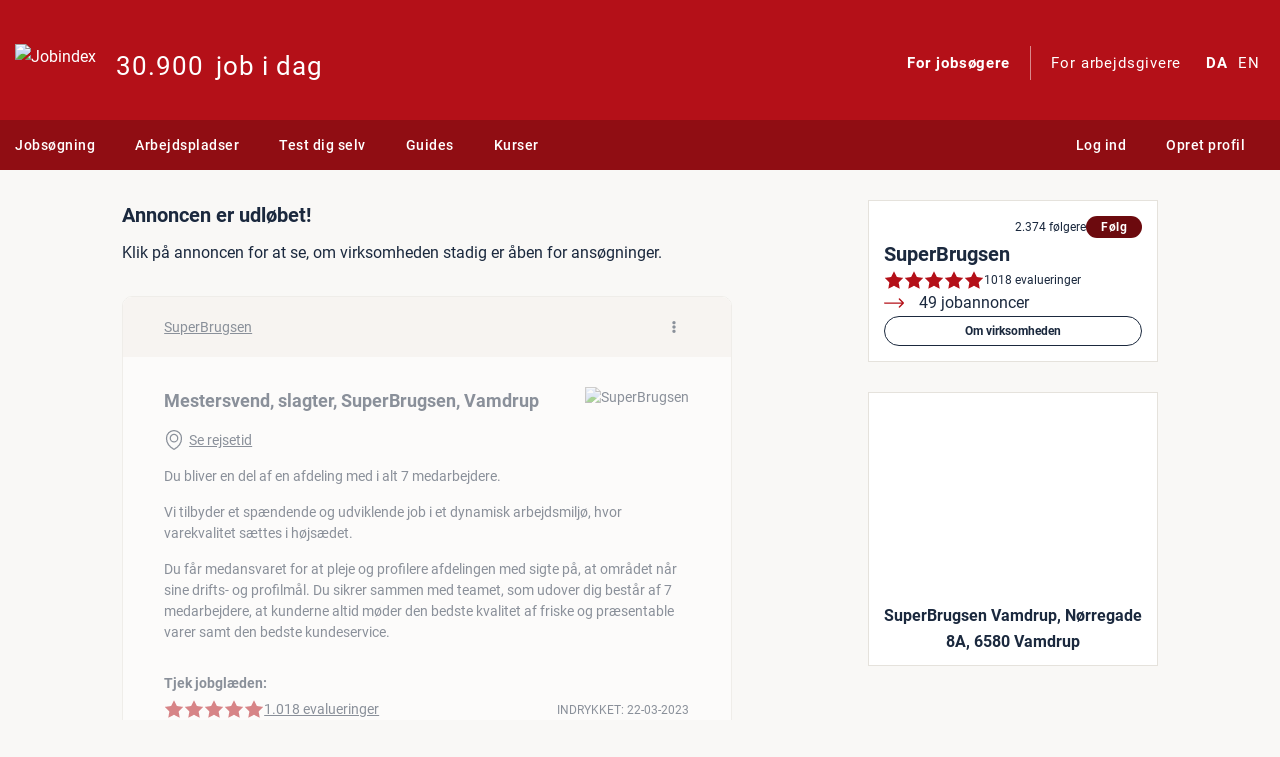

--- FILE ---
content_type: application/javascript; charset=utf-8
request_url: https://www.jobindex.dk/js/dist/6591.2a80c1cadf3c9aecac1e.bundle.js
body_size: 1189
content:
"use strict";(self.webpackChunkjix=self.webpackChunkjix||[]).push([[6591],{25850:(e,r,t)=>{function coordEach(e,r,t){if(null!==e)for(var n,o,i,a,s,l,u,c,f=0,g=0,h=e.type,d="FeatureCollection"===h,m="Feature"===h,y=d?e.features.length:1,b=0;b<y;b++){s=(c=!!(u=d?e.features[b].geometry:m?e.geometry:e)&&"GeometryCollection"===u.type)?u.geometries.length:1;for(var w=0;w<s;w++){var P=0,p=0;if(null!==(a=c?u.geometries[w]:u)){l=a.coordinates;var k=a.type;switch(f=!t||"Polygon"!==k&&"MultiPolygon"!==k?0:1,k){case null:break;case"Point":if(!1===r(l,g,b,P,p))return!1;g++,P++;break;case"LineString":case"MultiPoint":for(n=0;n<l.length;n++){if(!1===r(l[n],g,b,P,p))return!1;g++,"MultiPoint"===k&&P++}"LineString"===k&&P++;break;case"Polygon":case"MultiLineString":for(n=0;n<l.length;n++){for(o=0;o<l[n].length-f;o++){if(!1===r(l[n][o],g,b,P,p))return!1;g++}"MultiLineString"===k&&P++,"Polygon"===k&&p++}"Polygon"===k&&P++;break;case"MultiPolygon":for(n=0;n<l.length;n++){for(p=0,o=0;o<l[n].length;o++){for(i=0;i<l[n][o].length-f;i++){if(!1===r(l[n][o][i],g,b,P,p))return!1;g++}p++}P++}break;case"GeometryCollection":for(n=0;n<a.geometries.length;n++)if(!1===coordEach(a.geometries[n],r,t))return!1;break;default:throw new Error("Unknown Geometry Type")}}}}}t.d(r,{Fh:()=>coordEach})},80278:(e,r,t)=>{t.d(r,{Gf:()=>lengthToRadians,Lr:()=>featureCollection,n1:()=>polygon,nv:()=>radiansToDegrees,tR:()=>degreesToRadians,zx:()=>point});var n=6371008.8,o={centimeters:637100880,centimetres:637100880,degrees:360/(2*Math.PI),feet:20902260.511392,inches:39.37*n,kilometers:6371.0088,kilometres:6371.0088,meters:n,metres:n,miles:3958.761333810546,millimeters:6371008800,millimetres:6371008800,nauticalmiles:n/1852,radians:1,yards:6967335.223679999};function feature(e,r,t={}){const n={type:"Feature"};return(0===t.id||t.id)&&(n.id=t.id),t.bbox&&(n.bbox=t.bbox),n.properties=r||{},n.geometry=e,n}function point(e,r,t={}){if(!e)throw new Error("coordinates is required");if(!Array.isArray(e))throw new Error("coordinates must be an Array");if(e.length<2)throw new Error("coordinates must be at least 2 numbers long");if(!isNumber(e[0])||!isNumber(e[1]))throw new Error("coordinates must contain numbers");return feature({type:"Point",coordinates:e},r,t)}function polygon(e,r,t={}){for(const n of e){if(n.length<4)throw new Error("Each LinearRing of a Polygon must have 4 or more Positions.");if(n[n.length-1].length!==n[0].length)throw new Error("First and last Position are not equivalent.");for(let e=0;e<n[n.length-1].length;e++)if(n[n.length-1][e]!==n[0][e])throw new Error("First and last Position are not equivalent.")}return feature({type:"Polygon",coordinates:e},r,t)}function featureCollection(e,r={}){const t={type:"FeatureCollection"};return r.id&&(t.id=r.id),r.bbox&&(t.bbox=r.bbox),t.features=e,t}function lengthToRadians(e,r="kilometers"){const t=o[r];if(!t)throw new Error(r+" units is invalid");return e/t}function radiansToDegrees(e){return 180*(e%(2*Math.PI))/Math.PI}function degreesToRadians(e){return e%360*Math.PI/180}function isNumber(e){return!isNaN(e)&&null!==e&&!Array.isArray(e)}}}]);
//# sourceMappingURL=6591.2a80c1cadf3c9aecac1e.bundle.js.map

--- FILE ---
content_type: application/javascript; charset=utf-8
request_url: https://www.jobindex.dk/js/dist/showjob.14b27ae843c539bb4a31.bundle.js
body_size: 104
content:
"use strict";(self.webpackChunkjix=self.webpackChunkjix||[]).push([[2733],{5180:e=>{e.exports=bootbox},38211:(e,r,s)=>{var t=s(92710),u=s(23976);new t.A,(0,u.I)()},41669:e=>{e.exports=jQuery}},e=>{e.O(0,[6329,8756,8019,4354,2710,1267],()=>{return r=38211,e(e.s=r);var r});e.O()}]);
//# sourceMappingURL=showjob.14b27ae843c539bb4a31.bundle.js.map

--- FILE ---
content_type: application/javascript; charset=utf-8
request_url: https://www.jobindex.dk/js/modules/clickexpose.js?h=40a0e138f655c4f7ca559ffc0ae2015cd5817130
body_size: 1074
content:
if (!window.JIX) { window.JIX = {}; }

function isVisible(elem) {
    return !!(elem.offsetWidth || elem.offsetHeight || elem.getClientRects().length);
}

async function send(url, data) {
    return fetch(url, {
        method: 'POST',
        headers: {
            'Content-Type': 'application/json; charset=utf-8',
        },
        body: JSON.stringify(data),
    }).catch(_ => { /* Ignore errors */ });
}

function on(element, eventName, selector, fn) {
    element.addEventListener(eventName, function (event) {
        const realTarget = event.target.closest(selector);
        if (realTarget) {
            return fn.call(realTarget, event);
        }
    });
}

async function registerExposure(selector, onExpose) {
    const elems = document.querySelectorAll(selector);
    let data = [];

    for (const elem of elems) {
        if (isVisible(elem) && !elem.dataset.beaconExposed) {
            data.push(elem);
            elem.dataset.beaconExposed = true;
        }
    }

    const observer = new IntersectionObserver((entries) => {
        let data = [];
        for (const entry of entries) {
            if (entry.isIntersecting) {
                const elem = entry.target;
                data.push(elem);
                observer.unobserve(elem);
            }
        }
        if (Object.keys(data).length > 0) {
            return onExpose({ viewport: true }, data);
        }
    }, {
        threshold: .2,
        root: null,
    });
    elems.forEach(elem => observer.observe(elem));

    if (Object.keys(data).length > 0) {
        return onExpose({ viewport: false }, data);
    }
};

JIX.registerExposure = async function(selector) {
    return registerExposure(selector, (config, elems) => {
        let data = {};
        for (const elem of elems) {
            data[elem.dataset.beaconTid] = {
                catid: elem.dataset.catid,
                cattype: elem.dataset.cattype,
            };
        }

        if (config.viewport) {
            return send('/beacon?viewport=1', data);
        }
        return send('/beacon', data);
    });
};

JIX.registerRecommenderExposure = async function(selector) {
    return registerExposure(selector, (config, elems) => {
        if (!config.viewport) {
            return;
        }

        const data = {
            type: 'exposure',
            source: elems[0].dataset.recommenderSource,
            origin_tid: elems[0].dataset.recommenderOriginTid,
            tids: elems.map((e) => e.dataset.tid)
        };
        return send('/api/recommender/v1/beacon.json', data);
    });
};

on(document, 'mousedown', 'a[data-click]', async function () {
    const click = this.dataset.click || '';
    if (click.startsWith("mailto:")) {
        return send('/api/click.json', {
            tid: this.dataset.tid,
            url: click.substring(7),
        });
    } else {
        this.setAttribute('href', click);
    }
});

on(document, 'mousedown', '[data-recommender-source]', async function (event) {
    // Only trigger on elements that will cause a redirect
    if (!event.target.closest('a[href]')) {
        return;
    }

    return send('/api/recommender/v1/beacon.json', {
        type: 'click',
        source: this.dataset.recommenderSource,
        origin_tid: this.dataset.recommenderOriginTid,
        tids: [this.dataset.tid],
    });
});

JIX.registerExposure('[data-beacon-tid]');
JIX.registerRecommenderExposure('[data-recommender-source]');


--- FILE ---
content_type: application/javascript; charset=utf-8
request_url: https://www.jobindex.dk/js/dist/widgets/map.91c971fdcee30b8c9c58.bundle.js
body_size: 10218
content:
(self.webpackChunkjix=self.webpackChunkjix||[]).push([[2081,4462,5701],{5180:e=>{"use strict";e.exports=bootbox},10124:(e,t,o)=>{var r=o(9325);e.exports=function(){return r.Date.now()}},14462:(e,t,o)=>{"use strict";o.d(t,{$u:()=>N__,HZ:()=>__x,Ot:()=>add_many,__:()=>__,t7:()=>__n,tM:()=>__nx,tS:()=>__p,tl:()=>__N});var r=o(88884);const n={},a={},i={},s={ignoreMissingTranslations:!0};function add(e){const[t,o,r,s]=e;s?(a[t]||(a[t]={}),a[t][s]=r):o?(i[t[0]]||(i[t[0]]={}),i[t[0]][t[1]]=r):n[t]=r}function add_many(e){e.forEach(e=>add(e))}function __(e){const t=n[e];return t||(s.ignoreMissingTranslations||console.error("Missing translation for '"+e+"'"),e)}function __n(e,t,o){let r=(i[e]||{})[t];return r&&r[0]&&r[1]||(s.ignoreMissingTranslations||console.error("Missing plural translation for '"+e+"', '"+t+"'"),r={0:e,1:t}),r[1===o?0:1]}function __x(e,t){const o=__(e);return(0,r.GP)(o,t)}function __nx(e,t,o,n){const a=__n(e,t,o);return(0,r.GP)(a,n)}function __p(e,t){let o=(a[t]||{})[e];return o||(s.ignoreMissingTranslations||console.error("Missing translation for '"+t+"' (ctx: '"+e+"')"),t)}function N__(e){return e}function __N(e){return __(e)}},19977:(e,t,o)=>{"use strict";o.d(t,{Ay:()=>DefaultMap,qh:()=>handleWebGlError,or:()=>isWebGlError});var r=o(42980),n=o.n(r);const a=["airport-label","country_label","country_label-other","place-islands","place_label_city_big","place_label_city_town_medium","place_label_other","place_village_suburb","poi_major","poi_minor","poi_railway","road_major_label","water_label","waterway-label"];class DetectLanguage{constructor(){this._onStyleData=this._onStyleData.bind(this)}onAdd(e){return this.map=e,this.map.on("styledata",this._onStyleData),this._container=document.createElement("div"),this._container}onRemove(){this.map.off("styledata",this._onStyleData)}_onStyleData(){this.map.off("styledata",this._onStyleData);const e=document.documentElement.lang.substr(0,2);if(e){const t=["coalesce",["get","name:"+e],["get","name"]];for(let e of a)this.map.setLayoutProperty(e,"text-field",t)}}}class DefaultMap extends n().Map{constructor(e){const t={};for(let o of Object.keys(t))void 0!==e[o]&&(t[o]=e[o],delete e[o]);super({style:"/api/map/style/standard",dragRotate:!1,...e}),this.touchZoomRotate.disableRotation(),this.addControl(new(n().NavigationControl)({showCompass:!1})),this.addControl(new(n().FullscreenControl)),this.addControl(new DetectLanguage),setTimeout(()=>{const e=this.getContainer().querySelector(".maplibregl-ctrl-attrib");e&&e.classList.contains("maplibregl-compact-show")&&(e.classList.remove("maplibregl-compact-show","mapboxgl-compact-show"),e.removeAttribute("open"))},5e3)}}function isWebGlError(e){return/Failed to initialize WebGL/.test(e.message)}function handleWebGlError(e,t){if(!isWebGlError(e))throw e;{const e=document.createElement("div");e.textContent="WebGL not supported",e.style.textAlign="center",e.style.background="#ccc",document.getElementById(t).appendChild(e)}}},31800:e=>{var t=/\s/;e.exports=function trimmedEndIndex(e){for(var o=e.length;o--&&t.test(e.charAt(o)););return o}},38221:(e,t,o)=>{var r=o(23805),n=o(10124),a=o(99374),i=Math.max,s=Math.min;e.exports=function debounce(e,t,o){var c,l,u,d,m,h,p=0,f=!1,g=!1,_=!0;if("function"!=typeof e)throw new TypeError("Expected a function");function invokeFunc(t){var o=c,r=l;return c=l=void 0,p=t,d=e.apply(r,o)}function shouldInvoke(e){var o=e-h;return void 0===h||o>=t||o<0||g&&e-p>=u}function timerExpired(){var e=n();if(shouldInvoke(e))return trailingEdge(e);m=setTimeout(timerExpired,function remainingWait(e){var o=t-(e-h);return g?s(o,u-(e-p)):o}(e))}function trailingEdge(e){return m=void 0,_&&c?invokeFunc(e):(c=l=void 0,d)}function debounced(){var e=n(),o=shouldInvoke(e);if(c=arguments,l=this,h=e,o){if(void 0===m)return function leadingEdge(e){return p=e,m=setTimeout(timerExpired,t),f?invokeFunc(e):d}(h);if(g)return clearTimeout(m),m=setTimeout(timerExpired,t),invokeFunc(h)}return void 0===m&&(m=setTimeout(timerExpired,t)),d}return t=a(t)||0,r(o)&&(f=!!o.leading,u=(g="maxWait"in o)?i(a(o.maxWait)||0,t):u,_="trailing"in o?!!o.trailing:_),debounced.cancel=function cancel(){void 0!==m&&clearTimeout(m),p=0,c=h=l=m=void 0},debounced.flush=function flush(){return void 0===m?d:trailingEdge(n())},debounced}},40325:(e,t,o)=>{"use strict";o.d(t,{A:()=>ClusteredJobs});var r=o(41669),n=o.n(r),a=o(88884);const i=(0,a.JK)();var s=o(87389),c=o(92710);const l={type:"geojson",cluster:!0,clusterMaxZoom:15,clusterRadius:40,clusterProperties:{sum_job_count:["+",["get","job_count"]]},generateId:!0};function loadImage(e,t,o,r){let{width:n,height:a}=r;return new Promise((r,i)=>{const s=Math.ceil(window.devicePixelRatio||1),c=new Image(n*s,a*s);c.onload=()=>{e.addImage(t,c),r()},c.onerror=()=>i(),c.src=o})}class ClusteredJobs{constructor(e){this._source_name="jobsearch",this._selected_feature_id=null,this._source_options={cluster:!e.disableClustering},this._layerOptions={hideJobCounts:e.hideJobCounts}}addTo(e){return this.map=e,this.map.on("load",()=>this._init()),this}setData(e){let t=!(arguments.length>1&&void 0!==arguments[1])||arguments[1];this.map.loaded()?this.map.getSource(this._source_name).setData(e):this._initialData=e,t&&this._fitToFeatures(e.features,{animate:!1})}selectFeature(e){this._selected_feature_id&&this._selected_feature_id!==e.id&&this.deselectFeature(),this.map.setFeatureState({source:this._source_name,id:e.id},{selected:!0}),this._selected_feature_id=e.id}deselectFeature(){this._selected_feature_id&&this.map.setFeatureState({source:this._source_name,id:this._selected_feature_id},{selected:!1}),this._selected_feature_id=null}showInfoWindow(e){let t=arguments.length>1&&void 0!==arguments[1]?arguments[1]:void 0;const{type:o,objectId:r,tid:a}=e.properties;a?(this.selectFeature(e),t&&this.map.easeTo({center:t,offset:[0,-100]}),this._$container&&this._$container.data("object-id")===r||(this.hideInfoWindow(),this._$container=n()("<div>").addClass("jix-mapboxgl-bottomsheet mod-hidden").data("object-id",r).on("click",".close",()=>{this.deselectFeature(),this.hideInfoWindow()}).appendTo(this.map.getContainer()),this._getInfoContent(o,r,a).then(e=>{this._$container&&(this._$container.html(e).removeClass("mod-hidden"),this._elementsManager?this._elementsManager.handleReload():this._elementsManager=new c.A)}).catch(e=>{0!==e.status&&window.Sentry.captureException(e)}))):this.hideInfoWindow()}hideInfoWindow(){if(!this._$container)return;const e=this._$container;this._$container=null,e.addClass("mod-hidden"),setTimeout(()=>e.remove(),1e3)}_init(){const e=this._initialData||null;this._initialData=null,this.map.addSource(this._source_name,{...l,...this._source_options,data:e}),this._loadImages().then(()=>this._setupLayers()).catch(e=>window.Sentry.captureException(e))}_fitToFeatures(e){let t=arguments.length>1&&void 0!==arguments[1]?arguments[1]:{};if(1===e.length){const o="area"===e[0].properties.type?10:14;this.map.easeTo({zoom:o,center:e[0].geometry.coordinates,...t})}else if(e.length>1){const o=(0,s.k)(e),r=this._calculateFitPadding(e.length);this.map.fitBounds(o,{padding:r,...t})}}_calculateFitPadding(e){const{width:t,height:o}=this.map.getCanvas().getBoundingClientRect(),r=t>o,n=Math.max(.2,.8-.05*e),a=Math.min(t,o)/2*n,i=Math.abs(t-o)/2,s=Math.round(r?a+i:a),c=Math.round(r?a:a+i);return{left:s,right:s,top:c,bottom:c}}_loadImages(){const e=window.Stash.common.site,t=[];return t.push(loadImage(this.map,"address",`/img/jobindex20/icons/map/map-address-marker-${e}.svg`,{width:35,height:35})),t.push(loadImage(this.map,"address-selected",`/img/jobindex20/icons/map/map-address-marker-selected-${e}.svg`,{width:35,height:35})),Promise.all(t)}_setupLayers(){const e=function getLayers(e,t){const o=1/Math.ceil(window.devicePixelRatio||1),r=["Noto Sans Regular"],n=["Noto Sans Bold"],a=["has","point_count"],isOfType=e=>["==",["get","type"],e],s={id:"job_address_title",type:"symbol",source:"jobsearch",filter:["all",["!",a],isOfType("address")],layout:{"text-field":"{title}","text-font":r,"text-size":10,"text-anchor":"top","text-offset":[0,.5]},paint:{"text-opacity":["step",["zoom"],0,14,.8],"text-color":"#000","text-halo-color":"#fff","text-halo-width":1}},c={id:"job_area_title",type:"symbol",source:"jobsearch",filter:["all",["!",a],isOfType("area")],layout:{"text-field":"{title}","text-font":r,"text-size":10,"text-anchor":"top","text-offset":[0,1.5]},paint:{"text-color":"#000","text-halo-color":"#fff","text-halo-width":2}},l={id:"job_area_circle",type:"circle",source:"jobsearch",filter:["all",["!",a],isOfType("area")],paint:{"circle-radius":15,"circle-color":["case",["boolean",["feature-state","selected"],!1],e.selected,["step",["get","typeid"],e.fallback,10,e.country,20,e.region,30,e.municipality,40,e.fallback,50,e.zipcode]]}},u={id:"job_area_count",type:"symbol",source:"jobsearch",filter:["all",["!",a],isOfType("area")],layout:{"text-allow-overlap":!0,"text-field":"{job_count}","text-font":n,"text-size":12},paint:{"text-color":"#fff"}},d={id:"job_address",type:"symbol",source:"jobsearch",filter:["all",["!",a],isOfType("address")],layout:{"text-field":t.hideJobCounts?"":["step",["get","job_count"],"",2,["get","job_count"],10,"+9"],"text-allow-overlap":!0,"text-font":n,"text-size":10,"text-offset":[0,-2.1],"icon-image":"address","icon-size":o,"icon-anchor":"bottom","icon-allow-overlap":!0},paint:{"icon-opacity":["case",["boolean",["feature-state","selected"],!1],0,1],"text-color":e.address_count}},m={id:"job_address_selected",type:"symbol",source:"jobsearch",filter:["all",["!",a],isOfType("address")],layout:{"icon-image":"address-selected","icon-size":o,"icon-anchor":"bottom","icon-allow-overlap":!0},paint:{"icon-opacity":["case",["boolean",["feature-state","selected"],!1],1,0]}},h={id:"clusters_circle",type:"circle",source:"jobsearch",filter:a,paint:{"circle-color":e.cluster,"circle-radius":["step",["get","sum_job_count"],15,100,25]}},p={id:"clusters_count",type:"symbol",source:"jobsearch",filter:a,layout:{"text-field":t.hideJobCounts?"{point_count_abbreviated}":["step",["get","sum_job_count"],["get","sum_job_count"],1e3,["concat",["number-format",["/",["get","sum_job_count"],1e3],{locale:i,"max-fraction-digits":1}],"k"],1e4,["concat",["round",["/",["get","sum_job_count"],1e3]],"k"]],"text-font":n,"text-size":12,"text-allow-overlap":!1},paint:{"text-color":"#fff"}};return[s,c,l,...t.hideJobCounts?[]:[u],m,d,h,p]}((0,s.B)(this.map),this._layerOptions);for(let t of e)this.map.addLayer(t);this.map.on("click",e=>{const t=this.map.queryRenderedFeatures(e.point);t.length&&t[0].properties.job_count||(this.deselectFeature(),this.hideInfoWindow())}),this.map.on("click","clusters_circle",async e=>{const t=e.features[0].properties.cluster_id,o=await this.map.getSource(this._source_name).getClusterLeaves(t,Number.MAX_VALUE,0);this._fitToFeatures(o)});for(let t of["job_address","job_area_circle"])this.map.on("click",t,e=>this._handleFeatureClick(e));for(let t of["clusters_circle","job_address","job_area_circle"])this.map.on("mouseenter",t,e=>{const t=e.features[0].properties;(t.job_count||t.point_count)&&(this.map.getCanvas().style.cursor="pointer")}),this.map.on("mouseleave",t,()=>{this.map.getCanvas().style.cursor=""})}_handleFeatureClick(e){const t=e.features[0],o=t.geometry.coordinates.slice();for(;Math.abs(e.lngLat.lng-o[0])>180;)o[0]+=e.lngLat.lng>o[0]?360:-360;this.showInfoWindow(t,o)}_getInfoContent(e,t,o){const r=(0,a.GP)("/jobsearch/map/info-window/{type}-{objectId}/{tid}",{type:e,objectId:t,tid:o});return(0,a.FH)("GET",r)}}},41669:e=>{"use strict";e.exports=jQuery},42980:e=>{"use strict";e.exports=maplibregl},43360:(e,t,o)=>{var r=o(93243);e.exports=function baseAssignValue(e,t,o){"__proto__"==t&&r?r(e,t,{configurable:!0,enumerable:!0,value:o,writable:!0}):e[t]=o}},44394:(e,t,o)=>{var r=o(72552),n=o(40346);e.exports=function isSymbol(e){return"symbol"==typeof e||n(e)&&"[object Symbol]"==r(e)}},46787:(e,t,o)=>{"use strict";var r=o(41669),n=o.n(r),a=o(19977),i=o(40325);const s=window.Stash["widgets/map"];n()(()=>{s.forEach(e=>{let{id:t,stash:o}=e;const r={container:t,style:o.style};let n;void 0!==o.zoom&&(r.zoom=o.zoom),void 0!==o.center&&(r.center=o.center);try{n=new a.Ay(r)}catch(c){return void(0,a.qh)(c,t)}const s=!o.center;new i.A({hideJobCounts:o.hideJobCounts}).addTo(n).setData(o.map_data,s)})})},49368:(e,t,o)=>{"use strict";o.d(t,{A:()=>RequestError});class RequestError extends Error{constructor(e,t,o){super(arguments.length>3&&void 0!==arguments[3]?arguments[3]:`Request failed: ${e} ${t} [${o.status}]`),this.method=e,this.url=t,this.status=o.status,this.readyState=o.readyState,this.text=o.responseText,this.json=o.responseJSON}}},54128:(e,t,o)=>{var r=o(31800),n=/^\s+/;e.exports=function baseTrim(e){return e?e.slice(0,r(e)+1).replace(n,""):e}},58218:(e,t,o)=>{"use strict";o.d(t,{o:()=>useMatchesBreakpoint});var r=o(94381),n=o(79557);const a={xs:0,sm:576,md:768,lg:992,xl:1200};function useMatchesBreakpoint(e){const t=(0,r.ref)();if("function"==typeof window.matchMedia){const o=window.matchMedia(`(min-width: ${a[e]}px)`);t.value=o.matches,(0,n.x)((0,r.ref)(o),"change",e=>t.value=e.matches)}return t}},60438:(e,t,o)=>{"use strict";o.d(t,{A:()=>ApiValidationError});var r=o(49368);class ApiValidationError extends r.A{constructor(e,t,o){super(e,t,o,arguments.length>3&&void 0!==arguments[3]?arguments[3]:`API request failed validation: ${e} ${t} [${o.status}]`),this.errors=o.responseJSON.errors,this.warnings=o.responseJSON.warnings}}},79557:(e,t,o)=>{"use strict";o.d(t,{x:()=>useRefEventListener});var r=o(94381);function useRefEventListener(e,t,o){(0,r.watch)(e,(e,r)=>{r?.removeEventListener(t,o),e?.addEventListener(t,o)},{immediate:!0}),(0,r.onBeforeUnmount)(()=>e.value?.removeEventListener(t,o))}},81401:(e,t,o)=>{"use strict";o.d(t,{A:()=>ApiConflictError});var r=o(49368);class ApiConflictError extends r.A{constructor(e,t,o){super(e,t,o,arguments.length>3&&void 0!==arguments[3]?arguments[3]:`API conflict error: ${e} ${t} [${o.status}]`),this.error=o.responseJSON.errors[0].error_message,this.extraData=o.responseJSON.extra_data}}},83221:e=>{e.exports=function createBaseFor(e){return function(t,o,r){for(var n=-1,a=Object(t),i=r(t),s=i.length;s--;){var c=i[e?s:++n];if(!1===o(a[c],c,a))break}return t}}},83488:e=>{e.exports=function identity(e){return e}},86649:(e,t,o)=>{var r=o(83221)();e.exports=r},87389:(e,t,o)=>{"use strict";o.d(t,{B:()=>getMapColors,k:()=>featureBounds});var r=o(42980),n=o(25850),a=o(80278);function featureBounds(e){Array.isArray(e)&&(e=(0,a.Lr)(e));const t=new r.LngLatBounds;return(0,n.Fh)(e,e=>t.extend(e)),t}function getMapColors(e){const t=getComputedStyle(e.getContainer()),getCssColor=e=>t.getPropertyValue(`--${e}`);return{country:getCssColor("map-marker-country-color"),region:getCssColor("map-marker-region-color"),municipality:getCssColor("map-marker-municipality-color"),zipcode:getCssColor("map-marker-zipcode-color"),fallback:getCssColor("map-marker-fallback-color"),cluster:getCssColor("map-marker-cluster-color"),selected:getCssColor("map-marker-selected-color"),address_count:getCssColor("map-marker-address-count-color"),radius_circle:getCssColor("map-marker-radius-circle-color")}}},88884:(e,t,o)=>{"use strict";o.d(t,{FH:()=>api,ok:()=>concatName,GP:()=>format,$j:()=>formatByteSize,c6:()=>formatBytesAuto,nL:()=>getCompactNumberFormatter,SJ:()=>getCurrencyFormatter,JK:()=>getLocale,gV:()=>getNumberFormatter,WD:()=>getPercentFormatter,sV:()=>h,oo:()=>m,Fr:()=>d,B_:()=>makeApi,Z4:()=>normalizeQuotes,Mn:()=>randomInteger,YJ:()=>setCanonicalUrl,Sw:()=>setDocumentTitle,IL:()=>setMetaDescription,yr:()=>setRssFeedUrl,R3:()=>shuffleArray,yy:()=>sleep,QZ:()=>stripHtml,W5:()=>truncateString,jw:()=>uniqueArray});var r=o(41669),n=o.n(r);var a=o(49368),i=o(60438),s=o(81401),c=o(94381),l=o(58218);function shuffleArray(e){for(let t=e.length-1;t>0;t--){const o=Math.floor(Math.random()*(t+1)),r=e[t];e[t]=e[o],e[o]=r}return e}function uniqueArray(e){return e.filter((e,t,o)=>o.indexOf(e)===t)}function concatName(e){let{firstname:t,middlename:o,lastname:r}=e;return[t,o,r].join(" ").trim()}function format(e,t){return Object.keys(t).reduce((e,o)=>e.replace(new RegExp("{"+o+"}","g"),t[o]),e)}function getCurrencyFormatter(e){let t=arguments.length>1&&void 0!==arguments[1]?arguments[1]:getLocale();return new Intl.NumberFormat(t,{style:"currency",currency:e,minimumFractionDigits:0})}function getPercentFormatter(){let e=arguments.length>0&&void 0!==arguments[0]?arguments[0]:getLocale();return new Intl.NumberFormat(e,{style:"percent",minimumFractionDigits:2,maximumFractionDigits:2})}function getNumberFormatter(){let e=arguments.length>0&&void 0!==arguments[0]?arguments[0]:getLocale();return new Intl.NumberFormat(e)}function getCompactNumberFormatter(){let e=arguments.length>0&&void 0!==arguments[0]?arguments[0]:getLocale();return new Intl.NumberFormat(e,{notation:"compact",maximumFractionDigits:1})}const u={B:0,KB:1,MB:2,GB:3,TB:4};function formatByteSize(e){let t=arguments.length>1&&void 0!==arguments[1]?arguments[1]:"MB",o=u[arguments.length>2&&void 0!==arguments[2]?arguments[2]:"B"]-u[t];return(e*Math.pow(1024,o)).toFixed(2)}function formatBytesAuto(e){let t=e,o="B";for(const[r,n]of Object.entries(u)){let a=e/1024**n;if(a<1)break;t=a,o=r}return t=new Intl.NumberFormat(getLocale(),{maximumFractionDigits:1}).format(t),`${t} ${o}`}function api(e,t){let o=arguments.length>2&&void 0!==arguments[2]?arguments[2]:{},r=arguments.length>3&&void 0!==arguments[3]?arguments[3]:{};const c=r.json;delete r.json;const l={method:e,url:t,data:o,traditional:!0,headers:{},...r};window.Stash&&window.Stash.common&&window.Stash.common.csrf_token&&(l.headers["X-CSRF-Token"]=window.Stash.common.csrf_token);const u=!["GET","HEAD"].includes(e);return c&&u&&(l.data=JSON.stringify(o),l.contentType||="application/json"),function toNativePromise(e){return new Promise((t,o)=>{e.then(t,o)})}(n().ajax(l)).catch(o=>{throw 422===o.status?new i.A(e,t,o):409===o.status?new s.A(e,t,o):new a.A(e,t,o)})}function makeApi(e){let t=arguments.length>1&&void 0!==arguments[1]?arguments[1]:{};return e.endsWith("/")||(e+="/"),function _api(o,r){let n=arguments.length>2&&void 0!==arguments[2]?arguments[2]:{},a=arguments.length>3&&void 0!==arguments[3]?arguments[3]:{};a={...t,...a};const i=Array.isArray(r)?r.join("/"):r;return api(o,i.startsWith("/")?i:e+i,n,a)}}function getLocale(){let{defaultLocale:e="en-GB",element:t=null}=arguments.length>0&&void 0!==arguments[0]?arguments[0]:{};t||=document.documentElement;do{if(t.getAttribute("lang"))return t.lang;t=t.parentElement}while(t);return e}function randomInteger(){let e=arguments.length>0&&void 0!==arguments[0]?arguments[0]:0,t=arguments.length>1&&void 0!==arguments[1]?arguments[1]:Number.MAX_SAFE_INTEGER;return Math.random()*(t-e)+e}function stripHtml(e){const t=document.createElement("div");return t.innerHTML=e,t.textContent}function truncateString(e,t){let o=arguments.length>2&&void 0!==arguments[2]?arguments[2]:"…";if(e.length<=t)return e;const r=t-o.length;return[...e].slice(0,r).join("")+o}function setDocumentTitle(e){if(e){let t=(0,c.unref)(e);t=Array.isArray(t)?t:[t],document.title=[...t,window.Stash.common.sitename].join(" | ")}else document.title=window.Stash.common.sitename}const sleep=e=>new Promise(t=>setTimeout(t,e));function setCanonicalUrl(e){let t=document.querySelector("link[rel=canonical]");t||(t=document.createElement("link"),t.setAttribute("rel","canonical"),document.head.append(t)),t.setAttribute("href",e);let o=document.querySelector('meta[property="og:url"]');o||(o=document.createElement("meta"),o.setAttribute("property","og:url"),document.head.append(t)),o.setAttribute("content",e);const updateHreflangElem=t=>{if([window.Stash.common.lang_native,"x-default"].includes(t.hreflang))t.href=e;else{const o=new URL(e,location.href);o.searchParams.set("lang",t.hreflang),t.href=o}},r=new Set,n=new Set([...window.Stash.common.lang_available,"x-default"]);document.querySelectorAll("link[rel=alternate][hreflang]").forEach(e=>{r.add(e.hreflang),updateHreflangElem(e)}),r.difference(n).forEach(e=>{document.querySelector(`link[rel=alternate][hreflang=${e}]`)?.remove()}),n.difference(r).forEach(e=>{const t=document.createElement("link");t.hreflang=e,t.rel="alternate",updateHreflangElem(t),document.head.append(t)})}function setMetaDescription(e){let t=document.querySelector("meta[name=description]");e?(t||(t=document.createElement("meta"),t.name="description",document.head.append(t)),t.content=e):t?.remove()}function normalizeQuotes(e){return e=(e=e.replace(/[\u2018\u2019\u201A\u2032\u2035\uFF07]/g,"'")).replace(/[\u201C\u201D\u201E\u2033\u2036\u2033\u2036\uFF02]/g,'"')}function setRssFeedUrl(e){const t="alternate",o="application/rss+xml";let r=document.querySelector(`link[rel="${t}"][type="${o}"]`);e?(r||(r=document.createElement("link"),r.setAttribute("rel",t),r.setAttribute("type",o),document.head.append(r)),r.setAttribute("href",e)):r?.remove()}const d=(0,c.computed)(()=>!(0,l.o)("sm").value),m=(0,c.computed)(()=>(0,l.o)("md").value),h=(0,c.computed)(()=>(0,l.o)("lg").value)},92468:(e,t,o)=>{"use strict";o.d(t,{A:()=>a});var r=o(94381);const n=["xlink:href"],a={__name:"SvgIcon",props:{name:{type:String,required:!0},size:{type:String,required:!1,default:()=>"inline",validator:e=>["inline","micro","mini","xs","sm","md","lg"].includes(e)}},setup:e=>(t,o)=>((0,r.openBlock)(),(0,r.createElementBlock)("svg",{class:(0,r.normalizeClass)(["svg-icon","svg-icon--"+e.size])},[(0,r.createElementVNode)("use",{"xmlns:xlink":"http://www.w3.org/1999/xlink","xlink:href":"#svg-"+e.name},null,8,n)],2))}},93243:(e,t,o)=>{var r=o(56110),n=function(){try{var e=r(Object,"defineProperty");return e({},"",{}),e}catch(t){}}();e.exports=n},94381:(e,t,o)=>{"use strict";o.r(t),o.d(t,{BaseTransition:()=>r.pR,BaseTransitionPropsValidators:()=>r.QP,Comment:()=>r.Mw,DeprecationTypes:()=>r.aT,EffectScope:()=>r.yC,ErrorCodes:()=>r.tG,ErrorTypeStrings:()=>r.ZQ,Fragment:()=>r.FK,KeepAlive:()=>r.PR,ReactiveEffect:()=>r.X2,Static:()=>r.jC,Suspense:()=>r.tY,Teleport:()=>r.Im,Text:()=>r.EY,TrackOpTypes:()=>r.Ul,Transition:()=>r.eB,TransitionGroup:()=>r.F,TriggerOpTypes:()=>r.PP,VueElement:()=>r.Vy,VueSentry:()=>i,assertNumber:()=>r.U4,callWithAsyncErrorHandling:()=>r.qL,callWithErrorHandling:()=>r.gh,camelize:()=>r.PT,capitalize:()=>r.ZH,cloneVNode:()=>r.E3,compatUtils:()=>r.Y5,compile:()=>r.wE,computed:()=>r.EW,createApp:()=>createApp,createBlock:()=>r.Wv,createCommentVNode:()=>r.Q3,createElementBlock:()=>r.CE,createElementVNode:()=>r.Lk,createHydrationRenderer:()=>r.ci,createPropsRestProxy:()=>r.bn,createRenderer:()=>r.K9,createSSRApp:()=>r.m1,createSlots:()=>r.eX,createStaticVNode:()=>r.Fv,createTextVNode:()=>r.eW,createVNode:()=>r.bF,customRef:()=>r.rY,defineAsyncComponent:()=>r.$V,defineComponent:()=>r.pM,defineCustomElement:()=>r.Xq,defineEmits:()=>r.qP,defineExpose:()=>r.wk,defineModel:()=>r.NP,defineOptions:()=>r.GM,defineProps:()=>r.Yj,defineSSRCustomElement:()=>r.Po,defineSlots:()=>r.Lu,devtools:()=>r.lt,effect:()=>r.QZ,effectScope:()=>r.uY,getCurrentInstance:()=>r.nI,getCurrentScope:()=>r.o5,getCurrentWatcher:()=>r.Yv,getTransitionRawChildren:()=>r.Df,guardReactiveProps:()=>r.Ng,h:()=>r.h,handleError:()=>r.H4,hasInjectionContext:()=>r.PS,hydrate:()=>r.Qv,hydrateOnIdle:()=>r.rU,hydrateOnInteraction:()=>r.Tq,hydrateOnMediaQuery:()=>r.dA,hydrateOnVisible:()=>r.Pn,initCustomFormatter:()=>r.y$,initDirectivesForSSR:()=>r.Ib,inject:()=>r.WQ,isMemoSame:()=>r.Bs,isProxy:()=>r.ju,isReactive:()=>r.g8,isReadonly:()=>r.Tm,isRef:()=>r.i9,isRuntimeOnly:()=>r.wX,isShallow:()=>r.fE,isVNode:()=>r.vv,markRaw:()=>r.IG,mergeDefaults:()=>r.HF,mergeModels:()=>r.zz,mergeProps:()=>r.v6,nextTick:()=>r.dY,normalizeClass:()=>r.C4,normalizeProps:()=>r._B,normalizeStyle:()=>r.Tr,onActivated:()=>r.n,onBeforeMount:()=>r.KC,onBeforeUnmount:()=>r.xo,onBeforeUpdate:()=>r.Ic,onDeactivated:()=>r.Y4,onErrorCaptured:()=>r.qG,onMounted:()=>r.sV,onRenderTracked:()=>r.qR,onRenderTriggered:()=>r.bj,onScopeDispose:()=>r.jr,onServerPrefetch:()=>r.SS,onUnmounted:()=>r.hi,onUpdated:()=>r.$u,onWatcherCleanup:()=>r.ch,openBlock:()=>r.uX,popScopeId:()=>r.jt,provide:()=>r.Gt,proxyRefs:()=>r.Pr,pushScopeId:()=>r.Qi,queuePostFlushCb:()=>r.Dl,reactive:()=>r.Kh,readonly:()=>r.tB,ref:()=>r.KR,registerRuntimeCompiler:()=>r.tC,render:()=>r.XX,renderList:()=>r.pI,renderSlot:()=>r.RG,resolveComponent:()=>r.g2,resolveDirective:()=>r.gN,resolveDynamicComponent:()=>r.$y,resolveFilter:()=>r.LJ,resolveTransitionHooks:()=>r.OW,setBlockTracking:()=>r.Vq,setDevtoolsHook:()=>r.iD,setTransitionHooks:()=>r.MZ,shallowReactive:()=>r.Gc,shallowReadonly:()=>r.nD,shallowRef:()=>r.IJ,ssrContextKey:()=>r.Fw,ssrUtils:()=>r.Gw,stop:()=>r.ds,toDisplayString:()=>r.v_,toHandlerKey:()=>r.Kf,toHandlers:()=>r.Tb,toRaw:()=>r.ux,toRef:()=>r.lW,toRefs:()=>r.QW,toValue:()=>r.BA,transformVNodeArgs:()=>r.gW,triggerRef:()=>r.mu,unref:()=>r.R1,useAttrs:()=>r.OA,useCssModule:()=>r.D,useCssVars:()=>r.$9,useHost:()=>r.KT,useId:()=>r.Bi,useModel:()=>r.fn,useSSRContext:()=>r.LM,useShadowRoot:()=>r._U,useSlots:()=>r.Ht,useTemplateRef:()=>r.rk,useTransitionState:()=>r.Gy,vModelCheckbox:()=>r.lH,vModelDynamic:()=>r.hp,vModelRadio:()=>r.XL,vModelSelect:()=>r.u1,vModelText:()=>r.Jo,vShow:()=>r.aG,version:()=>r.rE,warn:()=>r.R8,watch:()=>r.wB,watchEffect:()=>r.nT,watchPostEffect:()=>r.p9,watchSyncEffect:()=>r.U_,withAsyncContext:()=>r.E,withCtx:()=>r.k6,withDefaults:()=>r.rO,withDirectives:()=>r.bo,withKeys:()=>r.jR,withMemo:()=>r.bU,withModifiers:()=>r.D$,withScopeId:()=>r.YY});var r=o(8756),n=o(60380),a=o(86329);const i={install(e){(0,a.u)(e,{logErrors:!0})}};function createApp(){return(0,n.Ef)(...arguments).use(i)}},99374:(e,t,o)=>{var r=o(54128),n=o(23805),a=o(44394),i=/^[-+]0x[0-9a-f]+$/i,s=/^0b[01]+$/i,c=/^0o[0-7]+$/i,l=parseInt;e.exports=function toNumber(e){if("number"==typeof e)return e;if(a(e))return NaN;if(n(e)){var t="function"==typeof e.valueOf?e.valueOf():e;e=n(t)?t+"":t}if("string"!=typeof e)return 0===e?e:+e;e=r(e);var o=s.test(e);return o||c.test(e)?l(e.slice(2),o?2:8):i.test(e)?NaN:+e}}},e=>{e.O(0,[6329,8756,8019,4354,6591,2710],()=>{return t=46787,e(e.s=t);var t});e.O()}]);
//# sourceMappingURL=map.91c971fdcee30b8c9c58.bundle.js.map

--- FILE ---
content_type: application/javascript; charset=utf-8
request_url: https://www.jobindex.dk/js/dist/company_follow.5c4325002660a7f559e9.bundle.js
body_size: 141
content:
"use strict";(self.webpackChunkjix=self.webpackChunkjix||[]).push([[1212],{37930:(o,e,l)=>{var s=l(41669),t=l.n(s);t()(()=>{t()("p.teaser_cv_personal_form").on("click",function toggle_cv_personal_form(){t()("div#info_cv_personal_form").collapse("toggle")}),t()("p.teaser_hotlist").on("click",function toggle_hotlist(){t()("div#info_hotlist").collapse("toggle")})})},41669:o=>{o.exports=jQuery}},o=>{var e;e=37930,o(o.s=e)}]);
//# sourceMappingURL=company_follow.5c4325002660a7f559e9.bundle.js.map